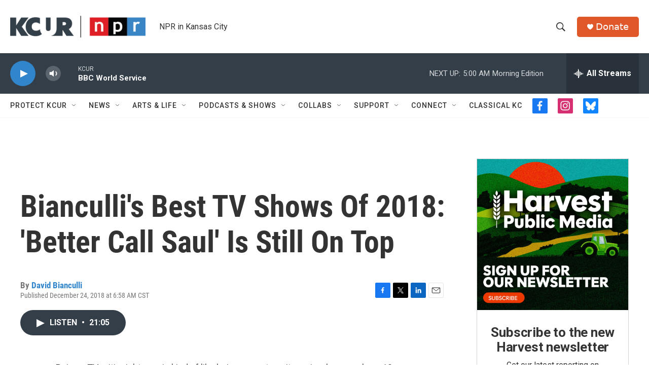

--- FILE ---
content_type: text/html; charset=utf-8
request_url: https://www.google.com/recaptcha/api2/aframe
body_size: 266
content:
<!DOCTYPE HTML><html><head><meta http-equiv="content-type" content="text/html; charset=UTF-8"></head><body><script nonce="TJ3NGjvRPQ9vFFWcdbCi5g">/** Anti-fraud and anti-abuse applications only. See google.com/recaptcha */ try{var clients={'sodar':'https://pagead2.googlesyndication.com/pagead/sodar?'};window.addEventListener("message",function(a){try{if(a.source===window.parent){var b=JSON.parse(a.data);var c=clients[b['id']];if(c){var d=document.createElement('img');d.src=c+b['params']+'&rc='+(localStorage.getItem("rc::a")?sessionStorage.getItem("rc::b"):"");window.document.body.appendChild(d);sessionStorage.setItem("rc::e",parseInt(sessionStorage.getItem("rc::e")||0)+1);localStorage.setItem("rc::h",'1768455778459');}}}catch(b){}});window.parent.postMessage("_grecaptcha_ready", "*");}catch(b){}</script></body></html>